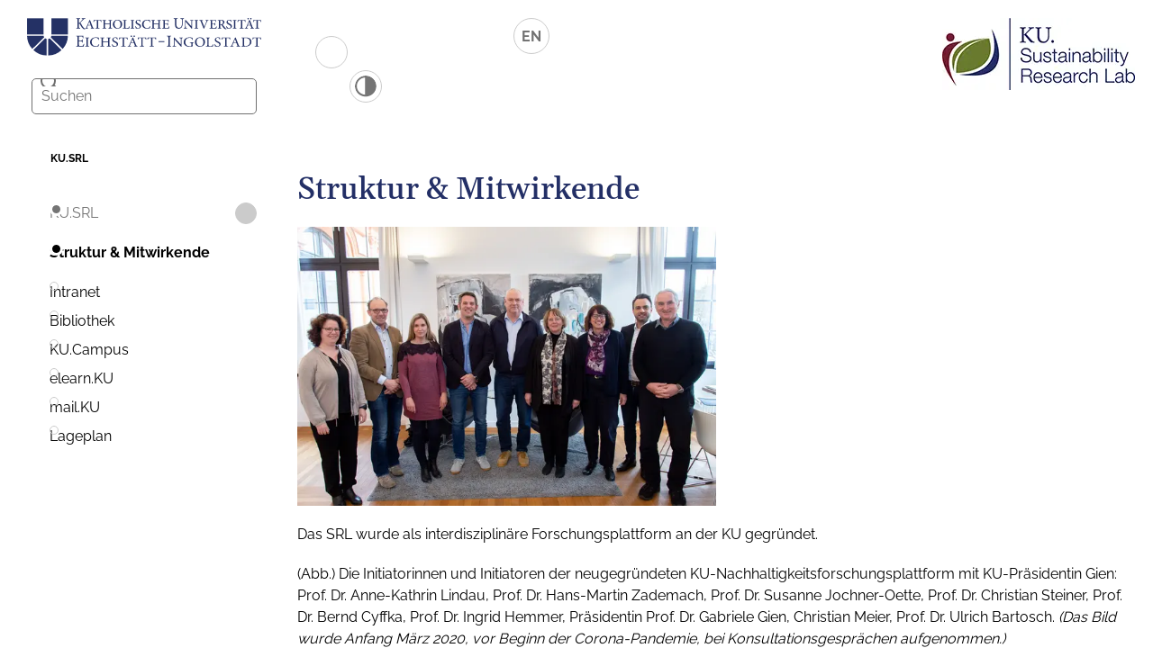

--- FILE ---
content_type: text/html; charset=utf-8
request_url: https://www.ku.de/srl/struktur-mitwirkende
body_size: 8291
content:
<!DOCTYPE html>
<html lang="de">
<head>

<meta charset="utf-8">
<!-- 
	********************************************************************************
	*                                                                *****  **     *
	*              TYPO3 by in2code.de - Wir leben TYPO3           ******  ****    *
	*                                                               *****  **      *
	* www.in2code.de / info(at)in2code(dot)de / +49 8031 8873983     *****         *
	*                                                                  **          *
	********************************************************************************

	This website is powered by TYPO3 - inspiring people to share!
	TYPO3 is a free open source Content Management Framework initially created by Kasper Skaarhoj and licensed under GNU/GPL.
	TYPO3 is copyright 1998-2026 of Kasper Skaarhoj. Extensions are copyright of their respective owners.
	Information and contribution at https://typo3.org/
-->


<link rel="icon" href="/_assets/a6bd65689fdffc828e742fa51212487d/Images/Assets/favicon.ico" type="image/vnd.microsoft.icon">
<title>Struktur &amp; Mitwirkende – KU</title>
<meta http-equiv="x-ua-compatible" content="IE=edge">
<meta name="generator" content="TYPO3 CMS">
<meta name="viewport" content="width=device-width, initial-scale=1">
<meta name="robots" content="index,follow">
<meta name="author" content="Katholische Universität Eichstätt - Ingolstadt">
<meta property="og:title" content="Struktur &amp; Mitwirkende">
<meta name="twitter:card" content="summary">
<meta name="apple-mobile-web-app-capable" content="no">







<script>
/*<![CDATA[*/
/*TS_inlineJS*/
            function css_browser_selector(u){var ua=u.toLowerCase(),is=function(t){return ua.indexOf(t)>-1},g="gecko",w="webkit",s="safari",c="chrome",o="opera",m="mobile",v=0,r=window.devicePixelRatio?(window.devicePixelRatio+"").replace(".","_"):"1";var res=[!/opera|webtv/.test(ua)&&/msie\s(\d+)/.test(ua)&&(v=RegExp.$1*1)?"ie ie"+v+(v==6||v==7?" ie67 ie678 ie6789":v==8?" ie678 ie6789":v==9?" ie6789 ie9m":v>9?" ie9m":""):/edge\/(\d+)\.(\d+)/.test(ua)&&(v=[RegExp.$1,RegExp.$2])?"ie ie"+v[0]+" ie"+v[0]+"_"+v[1]+" ie9m edge":/trident\/\d+.*?;\s*rv:(\d+)\.(\d+)\)/.test(ua)&&(v=[RegExp.$1,RegExp.$2])?"ie ie"+v[0]+" ie"+v[0]+"_"+v[1]+" ie9m":/firefox\/(\d+)\.(\d+)/.test(ua)&&(re=RegExp)?g+" ff ff"+re.$1+" ff"+re.$1+"_"+re.$2:is("gecko/")?g:is(o)?"old"+o+(/version\/(\d+)/.test(ua)?" "+o+RegExp.$1:/opera(\s|\/)(\d+)/.test(ua)?" "+o+RegExp.$2:""):is("konqueror")?"konqueror":is("blackberry")?m+" blackberry":is(c)||is("crios")?w+" "+c:is("iron")?w+" iron":!is("cpu os")&&is("applewebkit/")?w+" "+s:is("mozilla/")?g:"",is("android")?m+" android":"",is("tablet")?"tablet":"",is("opr/")?o:"",is("yabrowser")?"yandex":"",is("j2me")?m+" j2me":is("ipad; u; cpu os")?m+" chrome android tablet":is("ipad;u;cpu os")?m+" chromedef android tablet":is("iphone")?m+" ios iphone":is("ipod")?m+" ios ipod":is("ipad")?m+" ios ipad tablet":is("mac")?"mac":is("darwin")?"mac":is("webtv")?"webtv":is("win")?"win"+(is("windows nt 6.0")?" vista":""):is("freebsd")?"freebsd":is("x11")||is("linux")?"linux":"",r!="1"?" retina ratio"+r:"","js portrait"].join(" ");if(window.jQuery&&!window.jQuery.browser){window.jQuery.browser=v?{msie:1,version:v}:{}}return res}(function(d,w){var _c=css_browser_selector(navigator.userAgent);var h=d.documentElement;h.className+=" "+_c;var _d=_c.replace(/^\s*|\s*$/g,"").split(/ +/);w.CSSBS=1;for(var i=0;i<_d.length;i++){w["CSSBS_"+_d[i]]=1}var _de=function(v){return d.documentElement[v]||d.body[v]};if(w.jQuery){(function($){var p="portrait",l="landscape";var m="smartnarrow",mw="smartwide",t="tabletnarrow",tw="tabletwide",ac=m+" "+mw+" "+t+" "+tw+" pc";var $h=$(h);var to=0,cw=0;function CSSSelectorUpdateSize(){if(to!=0)return;try{var _cw=_de("clientWidth"),_ch=_de("clientHeight");if(_cw>_ch){$h.removeClass(p).addClass(l)}else{$h.removeClass(l).addClass(p)}if(_cw==cw)return;cw=_cw}catch(e){}to=setTimeout(CSSSelectorUpdateSize_,100)}function CSSSelectorUpdateSize_(){try{$h.removeClass(ac);$h.addClass(cw<=360?m:cw<=640?mw:cw<=768?t:cw<=1024?tw:"pc")}catch(e){}to=0}if(w.CSSBS_ie){setInterval(CSSSelectorUpdateSize,1e3)}else{$(w).on("resize orientationchange",CSSSelectorUpdateSize).trigger("resize")}$(w).load(CSSSelectorUpdateSize)})(w.jQuery)}})(document,window);

/*]]>*/
</script>

<!-- Vite Assets Start -->
<script type="module" src="/_assets/a6bd65689fdffc828e742fa51212487d/vite-output/main-CzGm661K.js"></script>
<link rel="stylesheet" href="/_assets/a6bd65689fdffc828e742fa51212487d/vite-output/main-DbAi3Y8O.css">
<!-- Vite Assets End -->
<link rel="canonical" href="https://www.ku.de/srl/struktur-mitwirkende"/>

<link rel="alternate" hreflang="de" href="https://www.ku.de/srl/struktur-mitwirkende"/>
<link rel="alternate" hreflang="en-US" href="https://www.ku.de/en/kusustainability-research-lab/structure-members"/>
<link rel="alternate" hreflang="x-default" href="https://www.ku.de/srl/struktur-mitwirkende"/>
<!-- This site is optimized with the Yoast SEO for TYPO3 plugin - https://yoast.com/typo3-extensions-seo/ -->
<script type="application/ld+json">[{"@context":"https:\/\/www.schema.org","@type":"BreadcrumbList","itemListElement":[{"@type":"ListItem","position":1,"item":{"@id":"https:\/\/www.ku.de\/","name":"Katholische Universit\u00e4t Eichst\u00e4tt-Ingolstadt"}},{"@type":"ListItem","position":2,"item":{"@id":"https:\/\/www.ku.de\/eigenstaendige-seiten","name":"Eigenst\u00e4ndige Seiten"}},{"@type":"ListItem","position":3,"item":{"@id":"https:\/\/www.ku.de\/kusrl","name":"KU.SRL"}},{"@type":"ListItem","position":4,"item":{"@id":"https:\/\/www.ku.de\/srl","name":"KU.SRL"}},{"@type":"ListItem","position":5,"item":{"@id":"https:\/\/www.ku.de\/srl\/struktur-mitwirkende","name":"Struktur & Mitwirkende"}}]}]</script>
</head>
<body class="page9213">


<div class="site-wrapper">
    
    
    <div class="header" role="banner">
        <div class="header__content">
            <div class="header__logo">
                <a href="/" class="logo" title="Katholische Universit&auml;t Eichst&auml;tt - Ingolstadt"><img src="/_assets/a6bd65689fdffc828e742fa51212487d/Images/Assets/logo.svg" width="300" height="49" alt="Logo der Katholischen Universit&auml;t Eichst&auml;tt - Ingolstadt" title="Katholische Universit&auml;t Eichst&auml;tt - Ingolstadt"></a>
            </div>
            <button class="header__mobile-toggle" title="Men&uuml; umschalten" aria-label="Men&uuml; umschalten">
                <span>title="Men&uuml; umschalten</span>
            </button>
        </div>


        <div class="header__outer">
            <div class="header__inner">
                
    
        <div class="language-nav"><a href="/en/kusustainability-research-lab/structure-members" target="_self" title="Sprache wechseln" class="language-nav__toggle language-nav__toggle--link">
                en
            </a></div>
    

                
    
    
    
        
            
        
    
        
            
        
    
        
    
        
    
        
    
        
    
    
        <form id="search-form-9213" class="header-search header-search--shrinked" method="get" action="https://www.ku.de/suche#tx-solr-search" data-suggest="https://www.ku.de/?type=7384" data-suggest-header="Beste Suchergebnisse" accept-charset="utf-8">
            <div class="header-search__container">
                <input type="search" id="header-search-9213" placeholder="Suchen" class="tx-solr-q js-solr-q tx-solr-suggest header-search__input" name="tx_solr[q]" value="" autocomplete="off" aria-label="Suche">
                <button class="header-search__close hidden" type="button" title="Suchbegriff l&ouml;schen" aria-label="Suchbegriff l&ouml;schen"></button>
                <button class="header-search__submit" type="submit" title="Absenden" aria-label="Absenden"></button>
            </div>
        </form>
    

                
    
        
            <div id="js-main-nav" class="main-nav">
                
    
        
            
        
    
    <ul class="main-nav-list main-nav-list--first main-nav-list--activated">
        
            
                    
                
            <li class="main-nav-list__item main-nav-list__item--active">
                
                        <div class="main-nav-list__item-wrapper">
                            <a href="/srl" title="Seite KU.SRL aufrufen">
                                
                                <span>KU.SRL</span>
                            </a>
                            
                        </div>
                    
            </li>
        
    </ul>

                
                    <ul class="main-nav-list main-nav-list--roadmap">
                        
    
        
            <li class="main-nav-list__item main-nav-list__item--parent">
                
                        <div class="main-nav-list__item-ajax-wrapper">
                            <a href="/srl" title="Seite KU.SRL aufrufen">
                                KU.SRL
                            </a>
                            
                                <button class="main-nav-list__item-toggle main-nav-list__item-toggle--close" title="Untermen&uuml; von KU.SRL schlie&szlig;en" aria-label="Untermen&uuml; von KU.SRL schlie&szlig;en"></button>
                            
                        </div>
                    
            </li>
        
            <li class="main-nav-list__item main-nav-list__item--parent main-nav-list__item--active" data-current>
                
                        <a href="/srl/struktur-mitwirkende" title="Seite Struktur &amp; Mitwirkende aufrufen" data-current>
                            <strong>Struktur &amp; Mitwirkende</strong>
                        </a>
                    
            </li>
        
    

                        
    

                    </ul>
                
            </div>
        
    

    <script>
        const InitializeAjaxNavigation = function (){
            const $menuItems = document.querySelectorAll('#js-main-nav .main-nav-list > .main-nav-list__item button');
            Array.prototype.forEach.call($menuItems, function($menuItem){
                $menuItem.addEventListener('click', function (e){
                    handleAjaxClick(e, $menuItem);
                });
            });
        };

        const handleAjaxClick = function (event, $menuItem) {
            event.preventDefault();
            let ajaxActionUrl = $menuItem.parentNode.childNodes[1].href + '?type=999&currentPageUid={currentPage}';
            let $mainNav = document.querySelector('.main-nav');

            xhr = new XMLHttpRequest();
            xhr.open('GET', ajaxActionUrl);
            xhr.responseType = 'document';
            xhr.send();

            $mainNav.classList.add('main-nav--loading');

            xhr.onload = function () {
                if (this.status === 200) {
                    // remove click eventlistener from menuitem
                    $menuItem.removeEventListener('click', handleAjaxClick, false);
                    // change loaded content with menu stuff
                    document.querySelector('#js-main-nav').innerHTML = this.response.body.childNodes[0].innerHTML;
                    // initialize new navigation again
                    InitializeAjaxNavigation();
                } else {
                    console.error("Ajax loading canceled");
                }

                $mainNav.classList.remove('main-nav--loading');
            }
        }

        // prevent body from scrolling on mobile devices
        const mobilePreventScroll = function () {
            // if mobile prevent body from scrolling
            let $body = document.querySelector('body');
            let $header = document.querySelector('.header');

            if(window.innerWidth > 575) {
                if($header.classList.contains('header--open')) {
                    allowScrolling($body);
                }
            } else {
                if($header.classList.contains('header--open')) {
                    lockScrolling($body);
                } else {
                    allowScrolling($body);
                }
            }
        }

        function debounce(func, wait = 100) {
            let timeout;
            return function (...args) {
                clearTimeout(timeout);
                timeout = setTimeout(() => {
                    func.apply(this, args);
                }, wait);
            };
        }

        const InitializeResize = function (){
            const debouncedResize = debounce(function (){
                mobilePreventScroll();
            }, 250);

            window.addEventListener('resize', debouncedResize);
        };

        const initializeAjaxMenu = function() {
            InitializeAjaxNavigation();
            InitializeResize();
        };

        // check if document is ready
        if (document.readyState != 'loading') {
            initializeAjaxMenu();
        } else {
            document.addEventListener('DOMContentLoaded', initializeAjaxMenu);
        }
    </script>

                
    
        <ul class="quicklinks">
            
                
                        <li class="quicklinks__item">
                            <a href="https://www.ku.de/intranet" title="Seite Intranet aufrufen">
                                Intranet
                            </a>
                        </li>
                    
            
                
                        <li class="quicklinks__item">
                            <a href="/bibliothek" title="Seite Bibliothek aufrufen">
                                Bibliothek
                            </a>
                        </li>
                    
            
                
                        <li class="quicklinks__item">
                            <a href="https://campus.ku.de/studienangebot/" title="Seite KU.Campus aufrufen">
                                KU.Campus
                            </a>
                        </li>
                    
            
                
                        <li class="quicklinks__item">
                            <a href="https://elearn.ku.de/" title="Seite elearn.KU aufrufen">
                                elearn.KU
                            </a>
                        </li>
                    
            
                
                        <li class="quicklinks__item">
                            <a href="https://exchange.ku.de/" title="Seite mail.KU aufrufen">
                                mail.KU
                            </a>
                        </li>
                    
            
                
                        <li class="quicklinks__item">
                            <a href="/unileben/campus-und-umfeld/lageplan" title="Seite Lageplan aufrufen">
                                Lageplan
                            </a>
                        </li>
                    
            
        </ul>
    

            </div>
        </div>
    </div>


    <!--TYPO3SEARCH_begin-->
    
    
    

    <div id="maincontent" class="main" role="main">
        <div class="main__outer">
            
    
        <div class="language-nav"><a href="/en/kusustainability-research-lab/structure-members" target="_self" title="Sprache wechseln" class="language-nav__toggle language-nav__toggle--link">
                en
            </a></div>
    

            <div class="main__inner">
                <div class="main__content">
                    
                    
                        

        
    
<div id="c75340" class="frame frame--type-highereducationpackage_icon_container frame-layout-0 frame--spacing-top-none frame--spacing-bottom-full">
    
    
    
        
            
    
        
    


        
    
    

    
        <div class="icon-container icon-container--right">
            
                <div class="icon-link">
                    
                            
    
        <img title="Logo KU Sustainable Research Lab" alt="Logo KU Sustainable Research Lab" src="/fileadmin/_processed_/c/5/csm_Logo_KU-SustResLab_kompakt_web_2ace8df09b.webp" width="214" height="80">
    

                        
                </div>
            
        </div>
    


    
</div>



        
    
<div id="c61501" class="frame frame--type-textpic frame-layout-0 frame--spacing-top-none frame--spacing-bottom-full">
    
    
    
        
            
    
        
            

    
            <h2>Struktur &amp; Mitwirkende</h2>
        



            
    


        
    


        
    
    

        
            
<figure class="image image--float-left image--horizontal ">
    
            
                    
<img data-caption="" title="Mitwirkende" alt="Mitwirkende" src="/fileadmin/_processed_/3/c/csm_IMG_5101_9ea9792cfb.webp" width="640" height="427">


                
        
    
</figure>



        

        <p>Das SRL wurde als interdisziplin&auml;re Forschungsplattform an der KU gegr&uuml;ndet.</p>
<p class="MsoNoSpacing">(Abb.) Die Initiatorinnen und Initiatoren der neugegr&uuml;ndeten KU-Nachhaltigkeitsforschungsplattform mit KU-Pr&auml;sidentin Gien: Prof. Dr. Anne-Kathrin Lindau, Prof. Dr. Hans-Martin Zademach, Prof. Dr. Susanne Jochner-Oette, Prof. Dr. Christian Steiner, Prof. Dr. Bernd Cyffka, Prof. Dr. Ingrid Hemmer, Pr&auml;sidentin Prof. Dr. Gabriele Gien, Christian Meier, Prof. Dr. Ulrich Bartosch. <em>(Das Bild wurde Anfang M&auml;rz 2020, vor Beginn der Corona-Pandemie, bei Konsultationsgespr&auml;chen aufgenommen.)</em></p>

    
    
</div>



        
    
<div id="c74970" class="frame frame--type-text frame-layout-0 frame--spacing-top-none frame--spacing-bottom-full">
    
    
    
        
            
    
        
            

    
            <h5>Organisationsstruktur</h5>
        



            
    


        
    


        
    
    

        <p><strong>Organisationsstruktur: </strong></p><ul class="list-normal"> 	<li>Kerngruppe aus Mitwirkenden der KU (Professor*innen, weitere KU-Wissenschaftler*innen)</li> 	<li>Externe Diskurs- und Kooperationspartner*innen (VDW &ndash; Vereinigung Deutscher Wissenschaftler, Universit&auml;t Passau, weitere)</li> </ul><p><strong>Koordinierende Instanzen und Ansprechpartner*innen:&nbsp; </strong></p><ul class="list-normal"> 	<li>Sprecherrat: Prof. Dr. Bernd Cyffka, Prof. Dr. Christian Steiner</li> </ul>

    
    
</div>



        
    
<div id="c74971" class="frame frame--type-text frame-layout-0 frame--spacing-top-none frame--spacing-bottom-full">
    
    
    
        
            
    
        
            

    
            <h5>Netzwerke, Partner, Kooperationen:</h5>
        



            
    


        
    


        
    
    

        <p>Um die Forschungen des Labors zu initiieren und erweitern, wird es sich in starkem Ma&szlig;e Netzwerkaktivit&auml;ten widmen.</p>
<p><strong>Nach innen:</strong><br> Innerhalb der KU wird seit Jahrzenten umfangreich, &uuml;ber verschiedene Fakult&auml;ten hinweg zu Nachhaltigkeit und Nachhaltiger Entwicklung geforscht. Ein &Uuml;berblick &uuml;ber bisherige Forschungsleistungen ist hier einsehbar: https://www.ku.de/unileben/nachhaltige-ku/handlungsfelder/handlungsfeld-forschung/aktuelle-forschungsprojekte</p>
<p>Forschungsprojekte zur Nachhaltigkeit werden aktuell u.a. in der Geographie, der Psychologie, in den Wirtschaftswissenschaften, der Sozialen Arbeit, Religionsp&auml;dagogik, Soziologie und der Journalistik durchgef&uuml;hrt.</p>
<p>Mit diesen Wissenschaftler*innen (vgl. https://www.ku.de/unileben/nachhaltige-ku/handlungsfelder/handlungsfeld-forschung/akteure) wird bereits im Rahmen von Tagungen und Lehrveranstaltungen kooperiert. Das SRL m&ouml;chte dies verst&auml;rken, ausbauen und weiterentwickeln, auch &uuml;ber diesen Kreis hinaus sowie bei inter- und transdisziplin&auml;ren Forschungsbestrebungen.</p>
<p><strong>Nach au&szlig;en: </strong><br> Bei den Nachhaltigkeitsforschungsaktivit&auml;ten, auf die oben verwiesen wurde, kooperier(t)en die KU-Wissenschaftler*innen meist auch mit KU-externen Partnern aus verschiedenen Bereichen. Diese Beziehungen, vor allem auch mit nationalen und internationalen Nachhaltigkeitsforschungseinrichtungen, sollen gest&auml;rkt und vertieft werden, so dass dadurch die internen Netzwerke qualitativ bereichert werden.</p>
<p>Auch auf Nachhaltigkeitsforschungskooperationen unter dem Vorzeichen eines besonders integrierenden Ansatzes, einer integralen Nachhaltigkeitsforschung, kann aufgebaut werden: Das KU.SRL veranstaltet seit Oktober 2020 zusammen mit der P&auml;pstlichen Universit&auml;t Gregoriana Forschungsgespr&auml;che zu &bdquo;Integraler &Ouml;kologie/Aufkl&auml;rung 2.0&ldquo;. Kooperationspartner sind die Universit&auml;t Passau und die Vereinigung Deutscher Wissenschaftler (VDW). Unterst&uuml;tzt werden die Aktivit&auml;ten vom Ehrenpr&auml;sidenten des <em>Club of Rome</em>, Prof. Dr. Ernst Ulrich von Weizs&auml;cker sowie dem <em>Laudato Si Research Institute</em> at Campion Hall, University of Oxford und der COMECE (Kommission der europ&auml;ischen Bischofskonferenzen in Br&uuml;ssel). M&uuml;nden werden diese Aktivit&auml;ten in einer gemeinsamen Konferenz an der Universit&auml;t Gregoriana in Rom, welche v. a. auch dem Zweck der Anbahnung einer l&auml;ngerfristigen Forschungskooperation der beteiligten Institutionen und Initiativen dient. Im Vorfeld waren bereits durch Tagungen, die die KU veranstaltete, M&ouml;glichkeiten einer gemeinsamen integralen Forschung f&uuml;r Nachhaltige Entwicklung mit der <a href="https://www.uni-passau.de/" target="_blank" rel="noreferrer">Universit&auml;t Passau</a> und der <a href="https://vdw-ev.de/" target="_blank" rel="noreferrer">Vereinigung Deutscher Wissenschaftler (VDW) </a>eruiert und vorstrukturiert worden.</p>
<p>Die weiteren nationalen, regionalen und lokalen Kontakte der KU in den einschl&auml;gigen Netzwerken werden in die oben skizzierte Richtung aktiviert und vertieft.</p>

    
    
</div>



        
    
<div id="c85290" class="frame frame--type-image frame-layout-0 frame--spacing-top-none frame--spacing-bottom-full">
    
    
    
        
            
    
        
            

    
            <h5>Kooperationspartner</h5>
        



            
    


        
    


        
    
    
    
    
            
        

    
            
                <div class="grid">
                    
                        
                            
                                <div class="grid__column grid__column--sm-6 grid__column--md-3">
                                    

<figure class="image">
    
            <a href="https://eco3project.org/" target="_blank" rel="noreferrer" title="eco3project" class="u-noiconlink">
                
    
    
    
    
    
    
    
    <picture>
        <source srcset="/fileadmin/_processed_/3/5/csm_eco3-Logo_baf00a7e9a.webp" media="(max-width: 575px)"></source>
        <source srcset="/fileadmin/_processed_/3/5/csm_eco3-Logo_6d75c54b2d.webp" media="(min-width: 576px) AND (max-width: 768px)"></source>
        <source srcset="/fileadmin/_processed_/3/5/csm_eco3-Logo_39e6c3e58f.webp" media="(min-width: 769px) AND (max-width: 1200px)"></source>
        <source srcset="/fileadmin/_processed_/3/5/csm_eco3-Logo_22f2c5eeab.webp" media="(min-width: 1201px)"></source>
        <img data-caption="" title="eco3project" alt="eco3project" src="/fileadmin/_processed_/3/5/csm_eco3-Logo_6797ca61a5.webp" width="900" height="900">
    </picture>


            </a>
        
    
</figure>



                                </div>
                            
                        
                    
                </div>
            
        

    
</div>


                    
                </div>
                
    
	 <!--TYPO3SEARCH_end-->
	<button id="contrastswitch" class="footer__contrastswitch" aria-label="Kontrastansicht">
			<img class="footer__contrastswitch" src="/_assets/a6bd65689fdffc828e742fa51212487d/Icons/contrast.svg" width="100" height="100" alt="">
	</button>

	<button class="footer__to-top-link" title="Zum Seitenanfang scrollen" aria-label="Zum Seitenanfang scrollen">
		<svg class="footer__to-top-link-icon" xmlns="http://www.w3.org/2000/svg" viewbox="0 0 24 24">
			<title>Zum Seitenanfang scrollen</title>
			<path d="M20.016 12L12 20.016 3.984 12l1.453-1.406 5.578 5.578V3.984h1.969v12.188l5.625-5.578z" fill="currentColor"></path>
		</svg>
	</button>
	<div class="footer">
		
			<div class="footer__content">
				
					<a href="/die-ku/kontakt" title="Seite Kontakt aufrufen" class="footer__link">
						Kontakt
					</a>
				
					<a href="/impressum" title="Seite Impressum aufrufen" class="footer__link">
						Impressum
					</a>
				
					<a href="/datenschutz" title="Seite Datenschutz aufrufen" class="footer__link">
						Datenschutz
					</a>
				
					<a href="/barrierefreiheit" title="Seite Barrierefreiheit aufrufen" class="footer__link">
						Barrierefreiheit
					</a>
				
					<a href="/die-ku/organisation/kommunikation-marketing" title="Seite Presse aufrufen" class="footer__link">
						Presse
					</a>
				
					<a href="/die-ku/stellenangebote" title="Seite Stellenangebote aufrufen" class="footer__link">
						Stellenangebote
					</a>
				
					<a href="/notfall" title="Seite Hilfe im Notfall aufrufen" class="footer__link">
						Hilfe im Notfall
					</a>
				
					<a href="https://stiftungku.hintbox.de/" target="_blank" rel="noreferrer" title="Seite Hinweisgeberschutzgesetz aufrufen" class="footer__link">
						Hinweisgeberschutzgesetz
					</a>
				
			</div>
			<div class="footer__socialmedia">
				<ul>
					<li>
						<a href="https://www.linkedin.com/school/unieichstaett/" target="_blank" rel="noopener" title="LinkedIn">
							<img src="/_assets/a6bd65689fdffc828e742fa51212487d/vite-output/icons/socialmedia/linkedin_gray.svg" alt="LinkedIn" class="icon-default">
							<img src="/_assets/a6bd65689fdffc828e742fa51212487d/vite-output/icons/socialmedia/linkedin_color.svg" alt="LinkedIn" class="icon-hover">
						</a>
					</li>
					<li>
						<a href="https://www.instagram.com/uni.eichstaett" target="_blank" rel="noopener" title="Instagram">
							<img src="/_assets/a6bd65689fdffc828e742fa51212487d/vite-output/icons/socialmedia/instagram_gray.svg" alt="Instagram" class="icon-default">
							<img src="/_assets/a6bd65689fdffc828e742fa51212487d/vite-output/icons/socialmedia/instagram_color.svg" alt="Instagram" class="icon-hover">
						</a>
					</li>
					<li>
						<a href="https://www.facebook.com/uni.eichstaett" target="_blank" rel="noopener" title="Facebook">
							<img src="/_assets/a6bd65689fdffc828e742fa51212487d/vite-output/icons/socialmedia/facebook_gray.svg" alt="Facebook" class="icon-default">
							<img src="/_assets/a6bd65689fdffc828e742fa51212487d/vite-output/icons/socialmedia/facebook_color.svg" alt="Facebook" class="icon-hover">
						</a>
					</li>
					<li>
						<a href="https://www.youtube.com/unieichstaett" target="_blank" rel="noopener" title="Youtube">
							<img src="/_assets/a6bd65689fdffc828e742fa51212487d/vite-output/icons/socialmedia/youtube_gray.svg" alt="YouTube" class="icon-default">
							<img src="/_assets/a6bd65689fdffc828e742fa51212487d/vite-output/icons/socialmedia/youtube_color.svg" alt="YouTube" class="icon-hover">
						</a>
					</li>
				</ul>
			</div>
		
	</div>
	 <!--TYPO3SEARCH_begin-->


            </div>
        </div>
    </div>

    <!--TYPO3SEARCH_end-->
</div>
<script src="/typo3temp/assets/compressed/merged-c1a346fa1ad9ae9da64f10cd836259f8-6075bbfba5d5424576a775e0f548fd16.js?1768394477"></script>
<script src="/typo3temp/assets/compressed/Form.min-2e38181d3e713bc6d8a97c86ae45377a.js?1768394476" defer></script>
<script>
/*<![CDATA[*/
/*TS_inlineFooter*/
<!-- Matomo -->
var _paq = window._paq || [];
_paq.push(['trackPageView']);
_paq.push(['enableLinkTracking']);
(function() {
    var u="https://analytics.ku.de/piwik/"; _paq.push(['setTrackerUrl', u+'matomo.php']);
    _paq.push(['setSiteId', '1']);
    var d=document, g=d.createElement('script'), s=d.getElementsByTagName('script')[0];
    g.type='text/javascript';g.async=true;g.defer=true;g.src=u+'matomo.js';
    s.parentNode.insertBefore(g,s);
})();
<!-- End Matomo Code -->

/*]]>*/
</script>


</body>
</html>